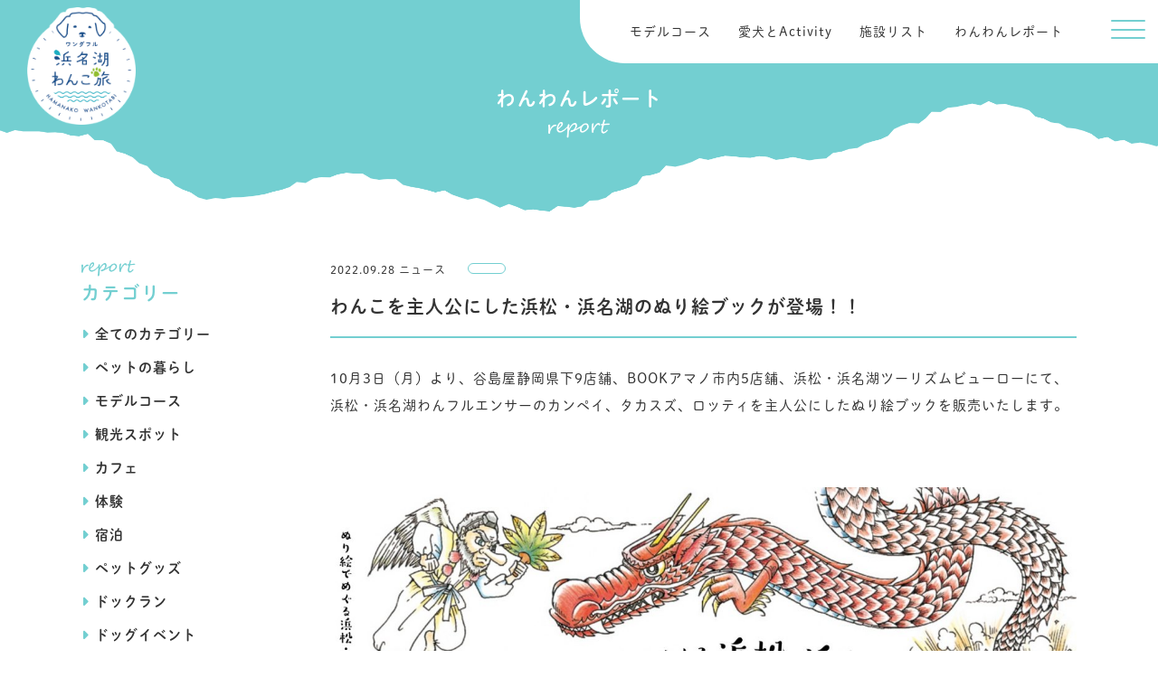

--- FILE ---
content_type: text/html; charset=UTF-8
request_url: https://hamamatsu-daisuki.net/wanko/2380/
body_size: 11422
content:
<!DOCTYPE html>
<html lang="ja">
<head>
<meta charset="UTF-8">
<meta http-equiv="Content-Style-Type" content="text/css"/>
<meta http-equiv="Content-Script-Type" content="text/javascript"/>
<meta name="viewport" content="width=device-width"/>
<meta name='robots' content='index, follow, max-image-preview:large, max-snippet:-1, max-video-preview:-1' />

	<!-- This site is optimized with the Yoast SEO plugin v19.6.1 - https://yoast.com/wordpress/plugins/seo/ -->
	<title>わんこを主人公にした浜松・浜名湖のぬり絵ブックが登場！！ | 浜松わんこ旅｜浜松・浜名湖だいすきネット</title>
	<link rel="canonical" href="https://hamamatsu-daisuki.net/wanko/2380/" />
	<meta property="og:locale" content="ja_JP" />
	<meta property="og:type" content="article" />
	<meta property="og:title" content="わんこを主人公にした浜松・浜名湖のぬり絵ブックが登場！！ | 浜松わんこ旅｜浜松・浜名湖だいすきネット" />
	<meta property="og:description" content="10月3日（月）より、谷島屋静岡県下9店舗、BOOKアマノ市内5店舗、浜松・浜名湖ツーリズムビューローにて、浜松・浜名湖わんフルエンサーのカンペイ、タカスズ、ロッティを主人公にしたぬり絵ブックを販売いたします。 &amp;nbs [&hellip;]" />
	<meta property="og:url" content="https://hamamatsu-daisuki.net/wanko/2380/" />
	<meta property="og:site_name" content="浜松わんこ旅｜浜松・浜名湖だいすきネット" />
	<meta property="article:published_time" content="2022-09-28T06:26:53+00:00" />
	<meta property="article:modified_time" content="2023-04-14T05:59:55+00:00" />
	<meta property="og:image" content="https://hamamatsu-daisuki.net/wanko/wp-content/uploads/2022/09/塗り絵ブック表紙.jpg" />
	<meta property="og:image:width" content="1200" />
	<meta property="og:image:height" content="1151" />
	<meta property="og:image:type" content="image/jpeg" />
	<meta name="author" content="編集部" />
	<meta name="twitter:card" content="summary_large_image" />
	<meta name="twitter:label1" content="執筆者" />
	<meta name="twitter:data1" content="編集部" />
	<script type="application/ld+json" class="yoast-schema-graph">{"@context":"https://schema.org","@graph":[{"@type":"WebPage","@id":"https://hamamatsu-daisuki.net/wanko/2380/","url":"https://hamamatsu-daisuki.net/wanko/2380/","name":"わんこを主人公にした浜松・浜名湖のぬり絵ブックが登場！！ | 浜松わんこ旅｜浜松・浜名湖だいすきネット","isPartOf":{"@id":"https://hamamatsu-daisuki.net/wanko/#website"},"primaryImageOfPage":{"@id":"https://hamamatsu-daisuki.net/wanko/2380/#primaryimage"},"image":{"@id":"https://hamamatsu-daisuki.net/wanko/2380/#primaryimage"},"thumbnailUrl":"https://hamamatsu-daisuki.net/wanko/wp-content/uploads/2022/09/塗り絵ブック表紙.jpg","datePublished":"2022-09-28T06:26:53+00:00","dateModified":"2023-04-14T05:59:55+00:00","author":{"@id":"https://hamamatsu-daisuki.net/wanko/#/schema/person/2966dc514bbabda3f4b8ef2da35c1f2f"},"breadcrumb":{"@id":"https://hamamatsu-daisuki.net/wanko/2380/#breadcrumb"},"inLanguage":"ja","potentialAction":[{"@type":"ReadAction","target":["https://hamamatsu-daisuki.net/wanko/2380/"]}]},{"@type":"ImageObject","inLanguage":"ja","@id":"https://hamamatsu-daisuki.net/wanko/2380/#primaryimage","url":"https://hamamatsu-daisuki.net/wanko/wp-content/uploads/2022/09/塗り絵ブック表紙.jpg","contentUrl":"https://hamamatsu-daisuki.net/wanko/wp-content/uploads/2022/09/塗り絵ブック表紙.jpg","width":1200,"height":1151},{"@type":"BreadcrumbList","@id":"https://hamamatsu-daisuki.net/wanko/2380/#breadcrumb","itemListElement":[{"@type":"ListItem","position":1,"name":"ホーム","item":"https://hamamatsu-daisuki.net/wanko/"},{"@type":"ListItem","position":2,"name":"わんこを主人公にした浜松・浜名湖のぬり絵ブックが登場！！"}]},{"@type":"WebSite","@id":"https://hamamatsu-daisuki.net/wanko/#website","url":"https://hamamatsu-daisuki.net/wanko/","name":"浜松わんこ旅｜浜松・浜名湖だいすきネット","description":"","potentialAction":[{"@type":"SearchAction","target":{"@type":"EntryPoint","urlTemplate":"https://hamamatsu-daisuki.net/wanko/?s={search_term_string}"},"query-input":"required name=search_term_string"}],"inLanguage":"ja"},{"@type":"Person","@id":"https://hamamatsu-daisuki.net/wanko/#/schema/person/2966dc514bbabda3f4b8ef2da35c1f2f","name":"編集部","image":{"@type":"ImageObject","inLanguage":"ja","@id":"https://hamamatsu-daisuki.net/wanko/#/schema/person/image/","url":"https://secure.gravatar.com/avatar/f186c840b93f0bd4fca146cbd3ff8984?s=96&d=mm&r=g","contentUrl":"https://secure.gravatar.com/avatar/f186c840b93f0bd4fca146cbd3ff8984?s=96&d=mm&r=g","caption":"編集部"},"url":"https://hamamatsu-daisuki.net/wanko/author/hdnedit/"}]}</script>
	<!-- / Yoast SEO plugin. -->


<link rel='dns-prefetch' href='//static.addtoany.com' />
<link rel='dns-prefetch' href='//s.w.org' />
<link rel="alternate" type="application/rss+xml" title="浜松わんこ旅｜浜松・浜名湖だいすきネット &raquo; わんこを主人公にした浜松・浜名湖のぬり絵ブックが登場！！ のコメントのフィード" href="https://hamamatsu-daisuki.net/wanko/2380/feed/" />
<script type="text/javascript">
window._wpemojiSettings = {"baseUrl":"https:\/\/s.w.org\/images\/core\/emoji\/14.0.0\/72x72\/","ext":".png","svgUrl":"https:\/\/s.w.org\/images\/core\/emoji\/14.0.0\/svg\/","svgExt":".svg","source":{"concatemoji":"https:\/\/hamamatsu-daisuki.net\/wanko\/wp-includes\/js\/wp-emoji-release.min.js?ver=6.0.11"}};
/*! This file is auto-generated */
!function(e,a,t){var n,r,o,i=a.createElement("canvas"),p=i.getContext&&i.getContext("2d");function s(e,t){var a=String.fromCharCode,e=(p.clearRect(0,0,i.width,i.height),p.fillText(a.apply(this,e),0,0),i.toDataURL());return p.clearRect(0,0,i.width,i.height),p.fillText(a.apply(this,t),0,0),e===i.toDataURL()}function c(e){var t=a.createElement("script");t.src=e,t.defer=t.type="text/javascript",a.getElementsByTagName("head")[0].appendChild(t)}for(o=Array("flag","emoji"),t.supports={everything:!0,everythingExceptFlag:!0},r=0;r<o.length;r++)t.supports[o[r]]=function(e){if(!p||!p.fillText)return!1;switch(p.textBaseline="top",p.font="600 32px Arial",e){case"flag":return s([127987,65039,8205,9895,65039],[127987,65039,8203,9895,65039])?!1:!s([55356,56826,55356,56819],[55356,56826,8203,55356,56819])&&!s([55356,57332,56128,56423,56128,56418,56128,56421,56128,56430,56128,56423,56128,56447],[55356,57332,8203,56128,56423,8203,56128,56418,8203,56128,56421,8203,56128,56430,8203,56128,56423,8203,56128,56447]);case"emoji":return!s([129777,127995,8205,129778,127999],[129777,127995,8203,129778,127999])}return!1}(o[r]),t.supports.everything=t.supports.everything&&t.supports[o[r]],"flag"!==o[r]&&(t.supports.everythingExceptFlag=t.supports.everythingExceptFlag&&t.supports[o[r]]);t.supports.everythingExceptFlag=t.supports.everythingExceptFlag&&!t.supports.flag,t.DOMReady=!1,t.readyCallback=function(){t.DOMReady=!0},t.supports.everything||(n=function(){t.readyCallback()},a.addEventListener?(a.addEventListener("DOMContentLoaded",n,!1),e.addEventListener("load",n,!1)):(e.attachEvent("onload",n),a.attachEvent("onreadystatechange",function(){"complete"===a.readyState&&t.readyCallback()})),(e=t.source||{}).concatemoji?c(e.concatemoji):e.wpemoji&&e.twemoji&&(c(e.twemoji),c(e.wpemoji)))}(window,document,window._wpemojiSettings);
</script>
<style type="text/css">
img.wp-smiley,
img.emoji {
	display: inline !important;
	border: none !important;
	box-shadow: none !important;
	height: 1em !important;
	width: 1em !important;
	margin: 0 0.07em !important;
	vertical-align: -0.1em !important;
	background: none !important;
	padding: 0 !important;
}
</style>
	<link rel='stylesheet' id='wp-block-library-css'  href='https://hamamatsu-daisuki.net/wanko/wp-includes/css/dist/block-library/style.min.css?ver=6.0.11' type='text/css' media='all' />
<style id='global-styles-inline-css' type='text/css'>
body{--wp--preset--color--black: #000000;--wp--preset--color--cyan-bluish-gray: #abb8c3;--wp--preset--color--white: #ffffff;--wp--preset--color--pale-pink: #f78da7;--wp--preset--color--vivid-red: #cf2e2e;--wp--preset--color--luminous-vivid-orange: #ff6900;--wp--preset--color--luminous-vivid-amber: #fcb900;--wp--preset--color--light-green-cyan: #7bdcb5;--wp--preset--color--vivid-green-cyan: #00d084;--wp--preset--color--pale-cyan-blue: #8ed1fc;--wp--preset--color--vivid-cyan-blue: #0693e3;--wp--preset--color--vivid-purple: #9b51e0;--wp--preset--gradient--vivid-cyan-blue-to-vivid-purple: linear-gradient(135deg,rgba(6,147,227,1) 0%,rgb(155,81,224) 100%);--wp--preset--gradient--light-green-cyan-to-vivid-green-cyan: linear-gradient(135deg,rgb(122,220,180) 0%,rgb(0,208,130) 100%);--wp--preset--gradient--luminous-vivid-amber-to-luminous-vivid-orange: linear-gradient(135deg,rgba(252,185,0,1) 0%,rgba(255,105,0,1) 100%);--wp--preset--gradient--luminous-vivid-orange-to-vivid-red: linear-gradient(135deg,rgba(255,105,0,1) 0%,rgb(207,46,46) 100%);--wp--preset--gradient--very-light-gray-to-cyan-bluish-gray: linear-gradient(135deg,rgb(238,238,238) 0%,rgb(169,184,195) 100%);--wp--preset--gradient--cool-to-warm-spectrum: linear-gradient(135deg,rgb(74,234,220) 0%,rgb(151,120,209) 20%,rgb(207,42,186) 40%,rgb(238,44,130) 60%,rgb(251,105,98) 80%,rgb(254,248,76) 100%);--wp--preset--gradient--blush-light-purple: linear-gradient(135deg,rgb(255,206,236) 0%,rgb(152,150,240) 100%);--wp--preset--gradient--blush-bordeaux: linear-gradient(135deg,rgb(254,205,165) 0%,rgb(254,45,45) 50%,rgb(107,0,62) 100%);--wp--preset--gradient--luminous-dusk: linear-gradient(135deg,rgb(255,203,112) 0%,rgb(199,81,192) 50%,rgb(65,88,208) 100%);--wp--preset--gradient--pale-ocean: linear-gradient(135deg,rgb(255,245,203) 0%,rgb(182,227,212) 50%,rgb(51,167,181) 100%);--wp--preset--gradient--electric-grass: linear-gradient(135deg,rgb(202,248,128) 0%,rgb(113,206,126) 100%);--wp--preset--gradient--midnight: linear-gradient(135deg,rgb(2,3,129) 0%,rgb(40,116,252) 100%);--wp--preset--duotone--dark-grayscale: url('#wp-duotone-dark-grayscale');--wp--preset--duotone--grayscale: url('#wp-duotone-grayscale');--wp--preset--duotone--purple-yellow: url('#wp-duotone-purple-yellow');--wp--preset--duotone--blue-red: url('#wp-duotone-blue-red');--wp--preset--duotone--midnight: url('#wp-duotone-midnight');--wp--preset--duotone--magenta-yellow: url('#wp-duotone-magenta-yellow');--wp--preset--duotone--purple-green: url('#wp-duotone-purple-green');--wp--preset--duotone--blue-orange: url('#wp-duotone-blue-orange');--wp--preset--font-size--small: 13px;--wp--preset--font-size--medium: 20px;--wp--preset--font-size--large: 36px;--wp--preset--font-size--x-large: 42px;}.has-black-color{color: var(--wp--preset--color--black) !important;}.has-cyan-bluish-gray-color{color: var(--wp--preset--color--cyan-bluish-gray) !important;}.has-white-color{color: var(--wp--preset--color--white) !important;}.has-pale-pink-color{color: var(--wp--preset--color--pale-pink) !important;}.has-vivid-red-color{color: var(--wp--preset--color--vivid-red) !important;}.has-luminous-vivid-orange-color{color: var(--wp--preset--color--luminous-vivid-orange) !important;}.has-luminous-vivid-amber-color{color: var(--wp--preset--color--luminous-vivid-amber) !important;}.has-light-green-cyan-color{color: var(--wp--preset--color--light-green-cyan) !important;}.has-vivid-green-cyan-color{color: var(--wp--preset--color--vivid-green-cyan) !important;}.has-pale-cyan-blue-color{color: var(--wp--preset--color--pale-cyan-blue) !important;}.has-vivid-cyan-blue-color{color: var(--wp--preset--color--vivid-cyan-blue) !important;}.has-vivid-purple-color{color: var(--wp--preset--color--vivid-purple) !important;}.has-black-background-color{background-color: var(--wp--preset--color--black) !important;}.has-cyan-bluish-gray-background-color{background-color: var(--wp--preset--color--cyan-bluish-gray) !important;}.has-white-background-color{background-color: var(--wp--preset--color--white) !important;}.has-pale-pink-background-color{background-color: var(--wp--preset--color--pale-pink) !important;}.has-vivid-red-background-color{background-color: var(--wp--preset--color--vivid-red) !important;}.has-luminous-vivid-orange-background-color{background-color: var(--wp--preset--color--luminous-vivid-orange) !important;}.has-luminous-vivid-amber-background-color{background-color: var(--wp--preset--color--luminous-vivid-amber) !important;}.has-light-green-cyan-background-color{background-color: var(--wp--preset--color--light-green-cyan) !important;}.has-vivid-green-cyan-background-color{background-color: var(--wp--preset--color--vivid-green-cyan) !important;}.has-pale-cyan-blue-background-color{background-color: var(--wp--preset--color--pale-cyan-blue) !important;}.has-vivid-cyan-blue-background-color{background-color: var(--wp--preset--color--vivid-cyan-blue) !important;}.has-vivid-purple-background-color{background-color: var(--wp--preset--color--vivid-purple) !important;}.has-black-border-color{border-color: var(--wp--preset--color--black) !important;}.has-cyan-bluish-gray-border-color{border-color: var(--wp--preset--color--cyan-bluish-gray) !important;}.has-white-border-color{border-color: var(--wp--preset--color--white) !important;}.has-pale-pink-border-color{border-color: var(--wp--preset--color--pale-pink) !important;}.has-vivid-red-border-color{border-color: var(--wp--preset--color--vivid-red) !important;}.has-luminous-vivid-orange-border-color{border-color: var(--wp--preset--color--luminous-vivid-orange) !important;}.has-luminous-vivid-amber-border-color{border-color: var(--wp--preset--color--luminous-vivid-amber) !important;}.has-light-green-cyan-border-color{border-color: var(--wp--preset--color--light-green-cyan) !important;}.has-vivid-green-cyan-border-color{border-color: var(--wp--preset--color--vivid-green-cyan) !important;}.has-pale-cyan-blue-border-color{border-color: var(--wp--preset--color--pale-cyan-blue) !important;}.has-vivid-cyan-blue-border-color{border-color: var(--wp--preset--color--vivid-cyan-blue) !important;}.has-vivid-purple-border-color{border-color: var(--wp--preset--color--vivid-purple) !important;}.has-vivid-cyan-blue-to-vivid-purple-gradient-background{background: var(--wp--preset--gradient--vivid-cyan-blue-to-vivid-purple) !important;}.has-light-green-cyan-to-vivid-green-cyan-gradient-background{background: var(--wp--preset--gradient--light-green-cyan-to-vivid-green-cyan) !important;}.has-luminous-vivid-amber-to-luminous-vivid-orange-gradient-background{background: var(--wp--preset--gradient--luminous-vivid-amber-to-luminous-vivid-orange) !important;}.has-luminous-vivid-orange-to-vivid-red-gradient-background{background: var(--wp--preset--gradient--luminous-vivid-orange-to-vivid-red) !important;}.has-very-light-gray-to-cyan-bluish-gray-gradient-background{background: var(--wp--preset--gradient--very-light-gray-to-cyan-bluish-gray) !important;}.has-cool-to-warm-spectrum-gradient-background{background: var(--wp--preset--gradient--cool-to-warm-spectrum) !important;}.has-blush-light-purple-gradient-background{background: var(--wp--preset--gradient--blush-light-purple) !important;}.has-blush-bordeaux-gradient-background{background: var(--wp--preset--gradient--blush-bordeaux) !important;}.has-luminous-dusk-gradient-background{background: var(--wp--preset--gradient--luminous-dusk) !important;}.has-pale-ocean-gradient-background{background: var(--wp--preset--gradient--pale-ocean) !important;}.has-electric-grass-gradient-background{background: var(--wp--preset--gradient--electric-grass) !important;}.has-midnight-gradient-background{background: var(--wp--preset--gradient--midnight) !important;}.has-small-font-size{font-size: var(--wp--preset--font-size--small) !important;}.has-medium-font-size{font-size: var(--wp--preset--font-size--medium) !important;}.has-large-font-size{font-size: var(--wp--preset--font-size--large) !important;}.has-x-large-font-size{font-size: var(--wp--preset--font-size--x-large) !important;}
</style>
<link rel='stylesheet' id='ez-toc-css'  href='https://hamamatsu-daisuki.net/wanko/wp-content/plugins/easy-table-of-contents/assets/css/screen.min.css?ver=2.0.80' type='text/css' media='all' />
<style id='ez-toc-inline-css' type='text/css'>
div#ez-toc-container .ez-toc-title {font-size: 100%;}div#ez-toc-container .ez-toc-title {font-weight: 500;}div#ez-toc-container ul li , div#ez-toc-container ul li a {font-size: 100%;}div#ez-toc-container ul li , div#ez-toc-container ul li a {font-weight: 500;}div#ez-toc-container nav ul ul li {font-size: 100%;}.ez-toc-box-title {font-weight: bold; margin-bottom: 10px; text-align: center; text-transform: uppercase; letter-spacing: 1px; color: #666; padding-bottom: 5px;position:absolute;top:-4%;left:5%;background-color: inherit;transition: top 0.3s ease;}.ez-toc-box-title.toc-closed {top:-25%;}
.ez-toc-container-direction {direction: ltr;}.ez-toc-counter ul {direction: ltr;counter-reset: item ;}.ez-toc-counter nav ul li a::before {content: counter(item, disc) '  ';margin-right: .2em; counter-increment: item;flex-grow: 0;flex-shrink: 0;float: left; }.ez-toc-widget-direction {direction: ltr;}.ez-toc-widget-container ul {direction: ltr;counter-reset: item ;}.ez-toc-widget-container nav ul li a::before {content: counter(item, disc) '  ';margin-right: .2em; counter-increment: item;flex-grow: 0;flex-shrink: 0;float: left; }
</style>
<link rel='stylesheet' id='wp-pagenavi-css'  href='https://hamamatsu-daisuki.net/wanko/wp-content/plugins/wp-pagenavi/pagenavi-css.css?ver=2.70' type='text/css' media='all' />
<link rel='stylesheet' id='addtoany-css'  href='https://hamamatsu-daisuki.net/wanko/wp-content/plugins/add-to-any/addtoany.min.css?ver=1.16' type='text/css' media='all' />
<script type='text/javascript' id='addtoany-core-js-before'>
window.a2a_config=window.a2a_config||{};a2a_config.callbacks=[];a2a_config.overlays=[];a2a_config.templates={};a2a_localize = {
	Share: "共有",
	Save: "ブックマーク",
	Subscribe: "購読",
	Email: "メール",
	Bookmark: "ブックマーク",
	ShowAll: "すべて表示する",
	ShowLess: "小さく表示する",
	FindServices: "サービスを探す",
	FindAnyServiceToAddTo: "追加するサービスを今すぐ探す",
	PoweredBy: "Powered by",
	ShareViaEmail: "メールでシェアする",
	SubscribeViaEmail: "メールで購読する",
	BookmarkInYourBrowser: "ブラウザにブックマーク",
	BookmarkInstructions: "このページをブックマークするには、 Ctrl+D または \u2318+D を押下。",
	AddToYourFavorites: "お気に入りに追加",
	SendFromWebOrProgram: "任意のメールアドレスまたはメールプログラムから送信",
	EmailProgram: "メールプログラム",
	More: "詳細&#8230;",
	ThanksForSharing: "共有ありがとうございます !",
	ThanksForFollowing: "フォローありがとうございます !"
};
</script>
<script type='text/javascript' defer src='https://static.addtoany.com/menu/page.js' id='addtoany-core-js'></script>
<script type='text/javascript' src='https://hamamatsu-daisuki.net/wanko/wp-includes/js/jquery/jquery.min.js?ver=3.6.0' id='jquery-core-js'></script>
<script type='text/javascript' src='https://hamamatsu-daisuki.net/wanko/wp-includes/js/jquery/jquery-migrate.min.js?ver=3.3.2' id='jquery-migrate-js'></script>
<script type='text/javascript' defer src='https://hamamatsu-daisuki.net/wanko/wp-content/plugins/add-to-any/addtoany.min.js?ver=1.1' id='addtoany-jquery-js'></script>
<link rel="https://api.w.org/" href="https://hamamatsu-daisuki.net/wanko/wp-json/" /><link rel="alternate" type="application/json" href="https://hamamatsu-daisuki.net/wanko/wp-json/wp/v2/posts/2380" /><link rel="EditURI" type="application/rsd+xml" title="RSD" href="https://hamamatsu-daisuki.net/wanko/xmlrpc.php?rsd" />
<link rel="wlwmanifest" type="application/wlwmanifest+xml" href="https://hamamatsu-daisuki.net/wanko/wp-includes/wlwmanifest.xml" /> 
<meta name="generator" content="WordPress 6.0.11" />
<link rel='shortlink' href='https://hamamatsu-daisuki.net/wanko/?p=2380' />
<link rel="alternate" type="application/json+oembed" href="https://hamamatsu-daisuki.net/wanko/wp-json/oembed/1.0/embed?url=https%3A%2F%2Fhamamatsu-daisuki.net%2Fwanko%2F2380%2F" />
<link rel="alternate" type="text/xml+oembed" href="https://hamamatsu-daisuki.net/wanko/wp-json/oembed/1.0/embed?url=https%3A%2F%2Fhamamatsu-daisuki.net%2Fwanko%2F2380%2F&#038;format=xml" />
<!-- Google Tag Manager -->
<script>(function(w,d,s,l,i){w[l]=w[l]||[];w[l].push({'gtm.start':
new Date().getTime(),event:'gtm.js'});var f=d.getElementsByTagName(s)[0],
j=d.createElement(s),dl=l!='dataLayer'?'&l='+l:'';j.async=true;j.src=
'https://www.googletagmanager.com/gtm.js?id='+i+dl;f.parentNode.insertBefore(j,f);
})(window,document,'script','dataLayer','GTM-M354SKBF');</script>
<!-- End Google Tag Manager -->		<style type="text/css" id="wp-custom-css">
			 .ez-toc-title-container {
text-align: center !important;
 margin-bottom: 10px !important;
}

.ez-toc-list li {
margin-bottom: 8px !important;
}
		</style>
		<meta property="og:image" content="http://climberworks.com/favicon.png"/>
<link rel ="stylesheet" href="https://cdnjs.cloudflare.com/ajax/libs/font-awesome/6.2.0/css/all.min.css">
<link rel="stylesheet" type="text/css" href="/wanko/css/style.css"/>
<link rel="stylesheet" type="text/css" href="/wanko/css/style_header.css"/>
<link rel="stylesheet" type="text/css" href="/wanko/css/style_footer.css"/>
<link rel="stylesheet" type="text/css" href="/wanko/css/style_btn.css"/>
<link rel="stylesheet" type="text/css" href="/wanko/css/style_report.css"/>
<link rel="shortcut icon" href="favicon.ico">
<link rel="apple-touch-icon" href="apple-touch-icon.png">
<link rel="icon" type="image/png" href="android-chrome-256x256.png">

<!--scroll-->
<link rel="stylesheet" href="/wanko/css/scroll-hint.css">
<link rel="stylesheet" href="https://unpkg.com/scroll-hint@latest/css/scroll-hint.css">
<script src="https://unpkg.com/scroll-hint@latest/js/scroll-hint.min.js"></script>
</head>
<body>
<!--▼header▼-->
<!-- Google Tag Manager (noscript) -->
<noscript><iframe src="https://www.googletagmanager.com/ns.html?id=GTM-M354SKBF"
height="0" width="0" style="display:none;visibility:hidden"></iframe></noscript>
<!-- End Google Tag Manager (noscript) -->
<header id="top-head">
  <div class="logo"><a href="/wanko/"><img src="/wanko/img/logo.png"/></a></div>
  
  <!--pc-->
  <div class="h_nav">
    <ul class="h_nav_list">
      <li><a href="/wanko/course/">モデルコース</a></li>
      <li><a href="/wanko/activity/">愛犬とActivity</a></li>
      <li><a href="/wanko/facility/">施設リスト</a></li>
      <li><a href="/wanko/topics/">わんわんレポート</a></li>
    </ul>
  </div>
  
  <!--nav-->
  <div class="openbtn"><span></span><span></span><span></span></div>
  <nav id="g-nav">
    <div id="g-nav-list">
       <div class="g-nav-list_wrap">
    <div class="g-nav-list_img">
      <div class="g-nav_logo"><a href="/wanko/"><img src="/wanko/img/logo.png" alt="浜名湖わんこ旅"/></a></div>
      <ul>
        <li><a href="/wanko/">トップページ</a></li>
        <li class="pc"><a href="/wanko/course/">モデルコース</a></li>
        <li><a href="/wanko/activity/">愛犬とアクティビティ</a></li>
        <li><a href="/wanko/facility/">施設リスト</a></li>
        <li><a href="/wanko/topics/">わんわんレポート</a></li>
      </ul>
      <div class="g-nav-list_img_ap"><img src="/wanko/img/gnav_bg.png" alt="" class="pc"/><img src="/wanko/img/gnav_bgsp.png" alt="" class="sp"/></div>
    </div>
    <div class="g-nav-list_txt">
      <p class="g-nav_course_ttl">モデルコース</p>
      <ul class="gnav_course_list">
        <li>
          <div class="gnav_course_list_img"><img src="/wanko/img/gnav_course01.png" ></div>
          <div class="gnav_course_list_txt">
            <div><span>春夏２ＤＡＹＳ</span><br>
              浜名湖の真ん中に!?<br>
              愛犬とインスタ映えプラン</div>
            <img src="/wanko/img/gnav_course01.png" >
            <p>潮の満ち引きがある浜名湖だからこそできる体験コース。一面に広がる湖に可愛い愛犬が映えること間違いなし！</p>
            <a href="/wanko/course01/" class="btn bgleft"><span>コース詳細はこちら<i class="fa-solid fa-caret-right"></i></span></a> </div>
        </li>
        <li>
          <div class="gnav_course_list_img"><img src="/wanko/img/gnav_course02.png" ></div>
          <div class="gnav_course_list_txt">
            <div><span>春秋２ＤＡＹＳ</span><br>
              浜名湖を体感！<br>
              絶景アクティビティプラン</div>
            <img src="/wanko/img/gnav_course02.png" >
            <p>わんこと楽しめる浜名湖アクティビティを詰め込んだコース！三ヶ日のグルメも堪能できます。</p>
            <a href="/wanko/course02/" class="btn bgleft"><span>コース詳細はこちら<i class="fa-solid fa-caret-right"></i></span></a> </div>
        </li>
      </ul>
     <div class="gnav_course_btn">
      <a href="/wanko/course/" class="btn bgleft"><span>コース一覧はこちら<i class="fa-solid fa-caret-right"></i></span></a></div>  </div>
  </div>
    </div>
  </nav>
</header>
<!--▲header▲--> 
<main> 
  <!--pagetitle-->
  <section class="pagetitle">
    <div>わんわんレポート<img src="/wanko/img/page/report_mv_ttl02.png"></div>
    <img src="/wanko/img/page/pagetitle_bg.png" class="pc"> <img src="/wanko/img/page/pagetitle_bgsp.png" class="sp"> </section>
  
  <!--contents-->
  <section class="contents_wrap">
    <div class="contents">
      <div class="report_ttl">
        <div>
          2022.09.28                    ニュース<br class="sp">
          <span></span></div>
        <p>
          わんこを主人公にした浜松・浜名湖のぬり絵ブックが登場！！        </p>
      </div>
      <div class="report_txt">
        <p>10月3日（月）より、谷島屋静岡県下9店舗、BOOKアマノ市内5店舗、浜松・浜名湖ツーリズムビューローにて、浜松・浜名湖わんフルエンサーのカンペイ、タカスズ、ロッティを主人公にしたぬり絵ブックを販売いたします。</p>
<p>&nbsp;</p>
<p>&nbsp;</p>
<p><a href="https://hamamatsu-daisuki.net/wanko/wp-content/uploads/2022/09/塗り絵ブック表紙.jpg"><img loading="lazy" class="alignnone size-full wp-image-2381" src="https://hamamatsu-daisuki.net/wanko/wp-content/uploads/2022/09/塗り絵ブック表紙.jpg" alt="" width="1200" height="1151" srcset="https://hamamatsu-daisuki.net/wanko/wp-content/uploads/2022/09/塗り絵ブック表紙.jpg 1200w, https://hamamatsu-daisuki.net/wanko/wp-content/uploads/2022/09/塗り絵ブック表紙-300x288.jpg 300w, https://hamamatsu-daisuki.net/wanko/wp-content/uploads/2022/09/塗り絵ブック表紙-960x921.jpg 960w, https://hamamatsu-daisuki.net/wanko/wp-content/uploads/2022/09/塗り絵ブック表紙-768x737.jpg 768w" sizes="(max-width: 1200px) 100vw, 1200px" /></a></p>
<h6><span class="format02" style="font-size: 100%;"><em>ぬり絵ブックの表紙</em></span></h6>
<p>&nbsp;</p>
<p>&nbsp;</p>
<p>3匹のわんこたちが浜松・浜名湖を旅をしながらめぐる内容となっており、浜松・浜名湖を良さをぬり絵を通じて知ってもらいたい、そんな思いで制作しました。</p>
<p>&nbsp;</p>
<p>&nbsp;</p>
<p>浜松市、湖西市はとても広いので、今回はエリアを8つに分け、それぞれの特徴やスゴイものをぬり絵にしました。スゴイものは、これまでに制作した「浜松・浜名湖すごいもの50撰ポスター」「<a href="https://hamamatsu-daisuki.net/pickup/2020/05/post-35.html">海の湖教科書</a>」をから引用しております。</p>
<p>&nbsp;</p>
<p>&nbsp;</p>
<p><a href="https://hamamatsu-daisuki.net/wanko/wp-content/uploads/2022/09/塗り絵ブック舘山寺エリア.jpg"><img loading="lazy" class="alignnone size-full wp-image-2387" src="https://hamamatsu-daisuki.net/wanko/wp-content/uploads/2022/09/塗り絵ブック舘山寺エリア.jpg" alt="" width="1200" height="600" srcset="https://hamamatsu-daisuki.net/wanko/wp-content/uploads/2022/09/塗り絵ブック舘山寺エリア.jpg 1200w, https://hamamatsu-daisuki.net/wanko/wp-content/uploads/2022/09/塗り絵ブック舘山寺エリア-300x150.jpg 300w, https://hamamatsu-daisuki.net/wanko/wp-content/uploads/2022/09/塗り絵ブック舘山寺エリア-960x480.jpg 960w, https://hamamatsu-daisuki.net/wanko/wp-content/uploads/2022/09/塗り絵ブック舘山寺エリア-768x384.jpg 768w" sizes="(max-width: 1200px) 100vw, 1200px" /></a></p>
<div class="format01">
<h6><span class="format02" style="font-size: 100%;"><em>ぬり絵ブックの1部</em></span></h6>
</div>
<p>&nbsp;</p>
<p>ぬり絵は脳の活性化やリラックス効果があるとも言われています。</p>
<p>お子様だけではなく、疲れた時の息抜きとしても良いツールかもしれません。</p>
<p>&nbsp;</p>
<p>&nbsp;</p>
<p>また同じ絵でも色使いが違うので、塗る人によっても変わってきます。</p>
<p>購入された方はぜひSNSで写真を撮って、ハッシュタグ「浜名湖わんこ旅」をつけてアップしてください。</p>
<p>&nbsp;</p>
<p>&nbsp;</p>
<p><strong>【販売価格】</strong>　1,200円（税込）</p>
<p><strong>【販売日】　　</strong>令和4年10月3日より下記に販売場所にて販売開始。</p>
<p>先行して10月1日、2日に浜松市天竜区春野町で開催されるドッグイベント</p>
<p>「<a href="https://the-　circle-of-ethical-living.com/the-nudge/">THE NUDGE</a>」にて販売をします。</p>
<p><strong>【販売場所】　</strong><a href="https://www.yajimaya.co.jp/">谷島屋静岡県下9店舗</a>、<a href="https://www.amano-t.com/book/shop/index.html">BOOKアマノ市内5店舗</a>、<a href="https://mice-hamamatsu.jp/">(公財)浜松・浜名湖ﾂｰﾘｽﾞﾑﾋﾞｭｰﾛｰ</a></p>
<p>※谷島屋販売店舗（浜松本店、イオンモール浜松志都呂店、連尺店、サンストリート浜北店、</p>
<p>三方原店、本沢合店、ららぽーと磐田店、磐田店、アピタ磐田店）</p>
<p>※BOOKアマノ（布橋店、三方原店、有玉店、入野店、高丘店）</p>
<p><strong>【問合せ】</strong>　　053-458-0011（平日9：00～18：00）</p>
<p>（公財）浜松・浜名湖ツーリズムビューロー</p>
<p>&nbsp;</p>
<p><strong>【関連サイト】</strong> <a href="https://hamamatsu-daisuki.net/wanko/?p=2380&amp;preview=true">浜名湖わんこ旅</a></p>
<div class="addtoany_share_save_container addtoany_content addtoany_content_bottom"><div class="a2a_kit a2a_kit_size_32 addtoany_list" data-a2a-url="https://hamamatsu-daisuki.net/wanko/2380/" data-a2a-title="わんこを主人公にした浜松・浜名湖のぬり絵ブックが登場！！"><a class="a2a_button_facebook" href="https://www.addtoany.com/add_to/facebook?linkurl=https%3A%2F%2Fhamamatsu-daisuki.net%2Fwanko%2F2380%2F&amp;linkname=%E3%82%8F%E3%82%93%E3%81%93%E3%82%92%E4%B8%BB%E4%BA%BA%E5%85%AC%E3%81%AB%E3%81%97%E3%81%9F%E6%B5%9C%E6%9D%BE%E3%83%BB%E6%B5%9C%E5%90%8D%E6%B9%96%E3%81%AE%E3%81%AC%E3%82%8A%E7%B5%B5%E3%83%96%E3%83%83%E3%82%AF%E3%81%8C%E7%99%BB%E5%A0%B4%EF%BC%81%EF%BC%81" title="Facebook" rel="nofollow noopener" target="_blank"></a><a class="a2a_button_twitter" href="https://www.addtoany.com/add_to/twitter?linkurl=https%3A%2F%2Fhamamatsu-daisuki.net%2Fwanko%2F2380%2F&amp;linkname=%E3%82%8F%E3%82%93%E3%81%93%E3%82%92%E4%B8%BB%E4%BA%BA%E5%85%AC%E3%81%AB%E3%81%97%E3%81%9F%E6%B5%9C%E6%9D%BE%E3%83%BB%E6%B5%9C%E5%90%8D%E6%B9%96%E3%81%AE%E3%81%AC%E3%82%8A%E7%B5%B5%E3%83%96%E3%83%83%E3%82%AF%E3%81%8C%E7%99%BB%E5%A0%B4%EF%BC%81%EF%BC%81" title="Twitter" rel="nofollow noopener" target="_blank"></a><a class="a2a_button_line" href="https://www.addtoany.com/add_to/line?linkurl=https%3A%2F%2Fhamamatsu-daisuki.net%2Fwanko%2F2380%2F&amp;linkname=%E3%82%8F%E3%82%93%E3%81%93%E3%82%92%E4%B8%BB%E4%BA%BA%E5%85%AC%E3%81%AB%E3%81%97%E3%81%9F%E6%B5%9C%E6%9D%BE%E3%83%BB%E6%B5%9C%E5%90%8D%E6%B9%96%E3%81%AE%E3%81%AC%E3%82%8A%E7%B5%B5%E3%83%96%E3%83%83%E3%82%AF%E3%81%8C%E7%99%BB%E5%A0%B4%EF%BC%81%EF%BC%81" title="Line" rel="nofollow noopener" target="_blank"></a><a class="a2a_button_facebook_messenger" href="https://www.addtoany.com/add_to/facebook_messenger?linkurl=https%3A%2F%2Fhamamatsu-daisuki.net%2Fwanko%2F2380%2F&amp;linkname=%E3%82%8F%E3%82%93%E3%81%93%E3%82%92%E4%B8%BB%E4%BA%BA%E5%85%AC%E3%81%AB%E3%81%97%E3%81%9F%E6%B5%9C%E6%9D%BE%E3%83%BB%E6%B5%9C%E5%90%8D%E6%B9%96%E3%81%AE%E3%81%AC%E3%82%8A%E7%B5%B5%E3%83%96%E3%83%83%E3%82%AF%E3%81%8C%E7%99%BB%E5%A0%B4%EF%BC%81%EF%BC%81" title="Messenger" rel="nofollow noopener" target="_blank"></a></div></div>      </div>
      <ul class="pagination">
      <li><a href="https://hamamatsu-daisuki.net/wanko/2361/">前の記事</a></li><li><a href="https://hamamatsu-daisuki.net/wanko/topics/" >記事一覧</a></li><li><a href="https://hamamatsu-daisuki.net/wanko/2501/">次の記事</a></li>      
      
      </ul>
    </div>
    <div class="sidenav">
      <p><img src="/wanko/img/page/report.png">カテゴリー</p>
      <ul class="sidenav_list">
        <li><a href="/wanko/topics/">全てのカテゴリー</a></li>
        <!--▼WPCODE▼-->
                <li><a href="https://hamamatsu-daisuki.net/wanko/topics/%e3%83%9a%e3%83%83%e3%83%88%e3%81%ae%e6%9a%ae%e3%82%89%e3%81%97/" title="ペットの暮らし" >ペットの暮らし</a></li><li><a href="https://hamamatsu-daisuki.net/wanko/topics/%e3%83%a2%e3%83%87%e3%83%ab%e3%82%b3%e3%83%bc%e3%82%b9/" title="モデルコース" >モデルコース</a></li><li><a href="https://hamamatsu-daisuki.net/wanko/topics/%e8%a6%b3%e5%85%89%e3%82%b9%e3%83%9d%e3%83%83%e3%83%88/" title="観光スポット" >観光スポット</a></li><li><a href="https://hamamatsu-daisuki.net/wanko/topics/%e3%82%ab%e3%83%95%e3%82%a7/" title="カフェ" >カフェ</a></li><li><a href="https://hamamatsu-daisuki.net/wanko/topics/%e4%bd%93%e9%a8%93/" title="体験" >体験</a></li><li><a href="https://hamamatsu-daisuki.net/wanko/topics/%e5%ae%bf%e6%b3%8a/" title="宿泊" >宿泊</a></li><li><a href="https://hamamatsu-daisuki.net/wanko/topics/%e3%83%9a%e3%83%83%e3%83%88%e3%82%b0%e3%83%83%e3%82%ba/" title="ペットグッズ" >ペットグッズ</a></li><li><a href="https://hamamatsu-daisuki.net/wanko/topics/%e3%83%89%e3%83%83%e3%82%af%e3%83%a9%e3%83%b3/" title="ドックラン" >ドックラン</a></li><li><a href="https://hamamatsu-daisuki.net/wanko/topics/%e3%82%a4%e3%83%99%e3%83%b3%e3%83%88/" title="ドッグイベント" >ドッグイベント</a></li><li><a href="https://hamamatsu-daisuki.net/wanko/topics/%e3%83%8b%e3%83%a5%e3%83%bc%e3%82%b9/" title="ニュース" >ニュース</a></li>      </ul>
    </div>
  </section>
</main>
<!--▼footer▼--> 
<footer class="f-bg">
  <div class="f_logo"> <img src="/wanko/img/logo.png"/></div>
  <p class="f_nav"><a href="/wanko/course/">モデルコース</a><a href="/wanko/activity/">愛犬とアクティビティ</a><a href="/wanko/facility/">施設リスト</a><a href="/wanko/topics/">わんわんレポート</a></p>
  <p class="f_txt">公益財団法人 浜松・浜名湖ツーリズムビューロー<br>
    
    〒430-0928　静岡県浜松市中央区板屋町596番地<br class="sp"> EAST ITAYA25 1階<br>
    電話 / 053-458-0011 FAX / 053-458-0013</p>
  <div class="cr">© Hamamatsu and Lake Hamana Tourism Bureau. All Rights Reserved.</div>
  <p id="page-top" class="pc"><a href="#">Page<br>
    Top</a></p>
</footer>

<!--scroll--> 
<script src="/wanko/js/scroll-hint.js"></script> 
<script src="https://code.jquery.com/jquery-3.4.1.min.js" integrity="sha256-CSXorXvZcTkaix6Yvo6HppcZGetbYMGWSFlBw8HfCJo=" crossorigin="anonymous"></script> 
<script src="https://cdn.jsdelivr.net/npm/slick-carousel@1.8.1/slick/slick.min.js"></script> 
<script src="/wanko/js/scroll-hint.js"></script> 
<script src="/wanko/js/main.js" type="text/javascript"></script>
<!--▲footer▲-->
<script type='text/javascript' id='ez-toc-scroll-scriptjs-js-extra'>
/* <![CDATA[ */
var eztoc_smooth_local = {"scroll_offset":"50","add_request_uri":"","add_self_reference_link":""};
/* ]]> */
</script>
<script type='text/javascript' src='https://hamamatsu-daisuki.net/wanko/wp-content/plugins/easy-table-of-contents/assets/js/smooth_scroll.min.js?ver=2.0.80' id='ez-toc-scroll-scriptjs-js'></script>
<script type='text/javascript' src='https://hamamatsu-daisuki.net/wanko/wp-content/plugins/easy-table-of-contents/vendor/js-cookie/js.cookie.min.js?ver=2.2.1' id='ez-toc-js-cookie-js'></script>
<script type='text/javascript' src='https://hamamatsu-daisuki.net/wanko/wp-content/plugins/easy-table-of-contents/vendor/sticky-kit/jquery.sticky-kit.min.js?ver=1.9.2' id='ez-toc-jquery-sticky-kit-js'></script>
<script type='text/javascript' id='ez-toc-js-js-extra'>
/* <![CDATA[ */
var ezTOC = {"smooth_scroll":"1","scroll_offset":"50","fallbackIcon":"<span class=\"\"><span class=\"eztoc-hide\" style=\"display:none;\">Toggle<\/span><span class=\"ez-toc-icon-toggle-span\"><svg style=\"fill: #999;color:#999\" xmlns=\"http:\/\/www.w3.org\/2000\/svg\" class=\"list-377408\" width=\"20px\" height=\"20px\" viewBox=\"0 0 24 24\" fill=\"none\"><path d=\"M6 6H4v2h2V6zm14 0H8v2h12V6zM4 11h2v2H4v-2zm16 0H8v2h12v-2zM4 16h2v2H4v-2zm16 0H8v2h12v-2z\" fill=\"currentColor\"><\/path><\/svg><svg style=\"fill: #999;color:#999\" class=\"arrow-unsorted-368013\" xmlns=\"http:\/\/www.w3.org\/2000\/svg\" width=\"10px\" height=\"10px\" viewBox=\"0 0 24 24\" version=\"1.2\" baseProfile=\"tiny\"><path d=\"M18.2 9.3l-6.2-6.3-6.2 6.3c-.2.2-.3.4-.3.7s.1.5.3.7c.2.2.4.3.7.3h11c.3 0 .5-.1.7-.3.2-.2.3-.5.3-.7s-.1-.5-.3-.7zM5.8 14.7l6.2 6.3 6.2-6.3c.2-.2.3-.5.3-.7s-.1-.5-.3-.7c-.2-.2-.4-.3-.7-.3h-11c-.3 0-.5.1-.7.3-.2.2-.3.5-.3.7s.1.5.3.7z\"\/><\/svg><\/span><\/span>","chamomile_theme_is_on":""};
/* ]]> */
</script>
<script type='text/javascript' src='https://hamamatsu-daisuki.net/wanko/wp-content/plugins/easy-table-of-contents/assets/js/front.min.js?ver=2.0.80-1768427800' id='ez-toc-js-js'></script>
</body>
</html>


--- FILE ---
content_type: text/css
request_url: https://hamamatsu-daisuki.net/wanko/css/style.css
body_size: 4143
content:
/* パソコンで見たときは"pc"のclassがついた画像が表示される */
.pc {
  display: block !important;
}
.sp {
  display: none !important;
}
/* スマートフォンで見たときは"sp"のclassがついた画像が表示される */
@media only screen and (max-width: 768px) {
  .pc {
    display: none !important;
  }
  .sp {
    display: block !important;
  }
}
/* --------------------------------------------- */
/* ▼モバイルファースト (全環境に共通のデザイン) */
/* --------------------------------------------- */
* {
  margin: 0;
  padding: 0;
}
html {
  color: #333;
  font-family: "dnp-shuei-mgothic-std", sans-serif;
  font-weight: 400;
  font-style: normal;
  font-size: 62.5%; /* 16px x 0.625 = 10px(=1rem) */
}
body, div, dl, dt, dd, ul, ol, li, h1, h2, h3, h4, h5, h6, pre, code, form, fieldset, legend, input, textarea, p, blockquote, th, td {}
body {
  font-size: 1.4rem; /* 14px */
  line-height: 1.6;
  letter-spacing: 1px;
  -webkit-text-size-adjust: 100%;
  -moz-text-size-adjust: 100%;
  -ms-text-size-adjust: 100%;
  -o-text-size-adjust: 100%;
  text-size-adjust: 100%;
  position: relative;
  text-align: center;
  width: 100%;
  margin-left: auto;
  margin-right: auto;
  box-sizing: border-box;
}
div {
  position: relative;
}
fieldset, img {
  border: 0
}
ol, ul {
  list-style: none;
}
/*link*/
a {
  color: #333;
  text-decoration: none;
}
a:link {
  color: #333;
  text-decoration: none;
}
a:visited {
  color: #333;
  text-decoration: none;
}
a:hover {
  color: #73CFD1;
  text-decoration: none;
}
a:hover img {
  opacity: 0.8;
  filter: alpha(opacity=80);
  -moz-opacity: 0.8;
  padding-top: 0px;
  transition: .3s;
}
img {
  border-style: none;
  z-index: 0;
  vertical-align: bottom;
  line-height: 1.0em;
  width: 100%;
  height: auto;
}
.w1000 {
  padding: 3em 0;
  width: 90%;
  margin: auto;
}
.w1100 {
  padding: 3em 0;
  width: 90%;
  margin: auto;
}
/* top */
.mv {
  position: relative;
  background: #F8F5EA;
  padding: 0 0 0px;
}
.mv_ttl {
  margin: 0em auto 0;
  width: 50%;
  max-width: 345px;
}
/*スクロールダウン全体の場所*/
.scrolldown {
  /*描画位置※位置は適宜調整してください*/
  position: absolute;
  bottom: 0px;
  left: 50%;
}
/*Scrollテキストの描写*/
.scrolldown span {
  /*描画位置*/
  position: absolute;
  left: 50%;
  top: -70px;
  -ms-transform: translate(-50%, 0%);
  -webkit-transform: translate(-50%, 0%);
  transform: translate(-50%, 0%);
  /*テキストの形状*/
  color: #73CFD1;
  font-size: 0.7rem;
  letter-spacing: 0.05em;
}
/* 丸の描写 */
.scrolldown:before {
  content: "";
  /*描画位置*/
  position: absolute;
  bottom: 0;
  left: -4px;
  /*丸の形状*/
  width: 10px;
  height: 10px;
  border-radius: 50%;
  background: #73CFD1;
  /*丸の動き1.6秒かけて透過し、永遠にループ*/
  animation:
    circlemove 1.6s ease-in-out infinite, cirlemovehide 1.6s ease-out infinite;
}
/*下からの距離が変化して丸の全体が上から下に動く*/
@keyframes circlemove {
  0% {
    bottom: 45px;
  }
  100% {
    bottom: -5px;
  }
}
/*上から下にかけて丸が透過→不透明→透過する*/
@keyframes cirlemovehide {
  0% {
    opacity: 0
  }
  50% {
    opacity: 1;
  }
  80% {
    opacity: 0.9;
  }
  100% {
    opacity: 0;
  }
}
/* 線の描写 */
.scrolldown:after {
  content: "";
  /*描画位置*/
  position: absolute;
  bottom: 0;
  left: 0;
  /*線の形状*/
  width: 2px;
  height: 50px;
  background: #73CFD1;
}
.top_about_bg {
  padding: 5em 0 0;
  background: #F8F5EA;
  background-image: url("/wanko/img/top/about_bgsp.jpg");
  background-position: bottom 0 left 0;
  background-repeat: no-repeat;
  background-size: 100%;
}
.top_about {}
.top_about_txt {
  position: relative;
  line-height: 2;
  width: 90%;
  margin: 0 auto;
}
.top_about_txt p {
  padding: 1em 0 3.5em;
}
.top_about_txt_ap01 {
  position: absolute;
  top: -3em;
  left: 0;
  width: 75%;
}
.top_about_txt_ap02 {
  position: absolute;
  bottom: 0;
  left: 0;
  width: 100%;
}
.top_about_img {}
.top_about_bg_ap {
  display: none;
}
.top_course_bg {
  padding: 4em 0 4em;
  position: relative;
  background: #F8F7ED;
  background-image: url("/wanko/img/top/bg01.jpg"), url("/wanko/img/top/bg02.jpg");
  background-repeat: no-repeat, no-repeat;
  background-size: 100%, 100%;
  background-position: top 0 left 0, bottom 0 left 0;
}
.top_ttl {}
.top_ttl img {
  width: 40%;
  margin: 0 auto 0.5em;
}
.top_ttl p {
  color: #73CFD1;
  font-weight: bold;
  font-size: 1.7rem;
  letter-spacing: 2px;
}
.top_ttl div img {
  width: auto !important;
  height: 25px !important;
  margin: auto !important;
}
.top_ttl i {
  font-size: 2.0rem;
  line-height: 1;
}
.top_course {
  margin: 1em auto 3em;
}
.top_course_img {
  width: 95%;
  margin: 0 auto 0 0;
}
.top_course_txt {
  line-height: 2;
  width: 90%;
  margin: 0 auto;
  letter-spacing: 0;
}
.top_course_txt p {
  padding: 1em 0;
}
.top_course_ap {
  display: none;
}
.top_pickup {
  width: 85%;
  margin: auto;
}
.top_pickup li {
  margin: 1em auto 2em;
  padding: 1em;
  box-sizing: border-box;
  border: 1px solid #73CFD1;
  border-radius: 10px;
  background: #fff;
  background-image: url("/wanko/img/top/bg_circle.png"), url("/wanko/img/top/bg_circle.png"), url("/wanko/img/top/bg_circle.png"), url("/wanko/img/top/bg_circle.png");
  background-repeat: no-repeat, no-repeat, no-repeat, no-repeat;
  background-size: 5px, 5px, 5px, 5px;
  background-position: top 10px left 10px, top 10px right 10px, bottom 10px left 10px, bottom 10px right 10px;
}
.top_pickup li div {
  color: #73CFD1;
  font-weight: bold;
  font-size: 1.7rem;
  margin: 0 auto 0.5em;
}
.top_pickup li div span {
  display: inline-block;
  border-bottom: 1px solid #73CFD1;
  font-size: 1.1rem;
  margin: 0 auto 0.5em;
}
.top_pickup li p {
  font-size: 1.3rem;
  margin: 1em auto;
}
.top_activity_bg {
  padding: 1em 0 4em;
}
.top_activity {
  width: 85%;
  margin: auto;
}
.top_activity li {
  margin: 1em auto 2em;
  padding: 1.5em 1em;
  box-sizing: border-box;
  background: #fff;
  border: 1px solid #73CFD1;
  border-radius: 10px;
  background-image: url("/wanko/img/top/bg_circle.png"), url("/wanko/img/top/bg_circle.png"), url("/wanko/img/top/bg_circle.png"), url("/wanko/img/top/bg_circle.png");
  background-repeat: no-repeat, no-repeat, no-repeat, no-repeat;
  background-size: 5px, 5px, 5px, 5px;
  background-position: top 10px left 10px, top 10px right 10px, bottom 10px left 10px, bottom 10px right 10px;
}
.top_activity li p {
  font-size: 1.3rem;
  margin: 1em auto;
  text-align: left;
}
.top_activity li p span {
  color: #73CFD1;
  font-weight: bold;
  font-size: 1.7rem;
  margin: 0 auto 0.5em;
  display: block;
  text-align: center;
}
.top_activity li div {
  color: #808080;
  font-size: 1.2rem;
  margin: 0 auto 1em;
}
.top_activity_sub {
  background: #F8F5EA;
  width: calc(85% - 4em);
  padding: 2em;
  border-radius: 10px;
  margin: 3em auto 4em;
  box-shadow: 5px 5px 0px 0px rgba(115, 207, 209, 1);
}
.top_activity_sub_txt {
  text-align: left;
  margin: 0 auto 1em;
}
.top_activity_sub_txt img {
  width: 40%;
  margin: 0 auto 0 0;
}
.top_activity_sub_txt p {
  margin: 0 auto 1em;
}
.top_activity_sub_txt p span {
  display: block;
  color: #73CFD1;
  font-weight: bold;
  font-size: 1.6rem;
  margin: 0 auto 0.5em;
}
.top_activity_sub_img {}
.top_facility {
  width: 90%;
  display: flex;
  flex-wrap: wrap;
  list-style: none;
  margin: 0em auto 2em;
  justify-content: flex-start;
  position: relative;
}
.top_facility li {
  flex: 0 1 46%;
  justify-content: center;
  margin: 2em 2% 0em;
  position: relative;
}
.top_facility li div {
  position: absolute;
  top: -1em;
  left: 50%;
  -ms-transform: translate(-50%, 0%);
  -webkit-transform: translate(-50%, 0%);
  transform: translate(-50%, 0%);
  width: 85%;
  background: #fff;
  color: #73CFD1;
  border: 1px solid #73CFD1;
  border-radius: 30px;
  line-height: 2;
  font-weight: bold;
  z-index: 1;
}
.top_facility_ap {
  position: absolute;
  right: 0%;
  top: -4em;
  width: 30%;
}
.top_report_bg {
  padding: 0em 0 1em;
}
.top_report {
  width: 85%;
  margin: auto;
}
.top_report li {
  margin: 1em auto 2em;
  padding: 1.5em 1em;
  box-sizing: border-box;
  background: #fff;
  border: 1px solid #73CFD1;
  border-radius: 10px;
  background-image: url("/wanko/img/top/bg_circle.png"), url("/wanko/img/top/bg_circle.png"), url("/wanko/img/top/bg_circle.png"), url("/wanko/img/top/bg_circle.png");
  background-repeat: no-repeat, no-repeat, no-repeat, no-repeat;
  background-size: 5px, 5px, 5px, 5px;
  background-position: top 10px left 10px, top 10px right 10px, bottom 10px left 10px, bottom 10px right 10px;
}
.top_report li p {
  text-align: left;
  color: #73CFD1;
  font-weight: bold;
  margin: 0 auto 1em;
}
.top_report li div {
  color: #808080;
  font-size: 1.2rem;
  text-align: left;
  margin: 1em auto 0.5em;
}
.top_report li div span {
  color: #73CFD1;
  padding: 0 0 0 10px;
}
.top_report_btn {
  padding: 5px 20px 10px;
  background-image: url("/wanko/img/top/arrow.png");
  background-position: left 0 bottom 0;
  background-repeat: no-repeat;
  background-size: 100%;
  margin: auto;
  height: 40px;
}
a.top_report_btn {
  color: #73CFD1;
}
.top_ig_bg {
  padding: 4em 0 3em;
  background: #F8F7ED;
  background-image: url("/wanko/img/top/ig_bg.jpg");
  background-repeat: no-repeat;
  background-size: 100%;
  background-position: top 0 left 0;
  position: relative;
}
.top_ig {
  width: 90%;
  margin: 1em auto;
}
.top_ig_ap {
  position: absolute;
  top: 0;
  left: 2%;
  width: 40%;
}
/*  */
.pagetitle {
  position: relative;
}
.pagetitle div {
  color: #fff;
  position: absolute;
  top: 50%;
  left: 50%;
  -ms-transform: translate(-50%, -50%);
  -webkit-transform: translate(-50%, -50%);
  transform: translate(-50%, -50%);
  font-weight: bold;
  font-size: 1.6rem;
}
.pagetitle div img {
  width: auto;
  height: 15px;
  display: block;
  margin: 0.3em auto 0;
}
/* ------------------------------------ */
/* ▼PC用デザインとして付け足すデザイン */
/* ------------------------------------ */
@media all and (min-width: 768px) {
  body {
    font-size: 1.5rem; /* 15px */
    line-height: 1.8;
  }
  .w1000 {
    padding: 5em 0;
    max-width: 1000px;
  }
  .w1100 {
    padding: 5em 0;
    max-width: 1100px;
  }
  /* top */
  .mv {}
  .mv_ttl {
    margin: 0em;
    position: absolute;
    bottom: 0px;
    left: 50%;
    -ms-transform: translate(-50%, 0%);
    -webkit-transform: translate(-50%, 0%);
    transform: translate(-50%, 0%);
    max-width: 330px;
  }
  .top_about_bg {
    padding: 5em 0 5em;
    background-image: url("/wanko/img/top/about_bg.jpg");
    position: relative;
  }
  .top_about {
    display: flex;
    flex-wrap: wrap;
    list-style: none;
    margin: 0em auto 0em;
    justify-content: space-between;
    align-items: flex-start;
    min-width: 1070px;
  }
  .top_about_txt {
    width: 35%;
    margin: 50px 0 0 5%;
  }
  .top_about_txt p {
    padding: 1em 0 0em 10%;
    text-align: left;
  }
  .top_about_txt_ap01 {
    position: absolute;
    top: -80px;
    left: 0;
    width: 45%;
  }
  .top_about_txt_ap02 {
    bottom: -4em;
    left: inherit;
    right: 20px;
    width: 90%;
  }
  .top_about_img {
    width: 60%;
  }
  .top_about_bg_ap {
    display: block;
    position: absolute;
    bottom: 0;
    left: 5%;
    width: 25%;
  }
  .top_ttl {}
  .top_ttl img {
    max-width: 180px;
  }
  .top_ttl p {
    line-height: 1.5;
    font-size: 2.5rem;
  }
  .top_ttl div img {
    height: 30px !important;
  }
  .top_ttl i {
    font-size: 3.0rem;
  }
  .top_course_bg {
    padding: 12em 0 10em;
  }
  .top_course {
    margin: 1em auto 5em;
    display: flex;
    flex-wrap: wrap;
    list-style: none;
    justify-content: space-between;
    position: relative;
  }
  .top_course_img {
    width: 60%;
    margin: 0;
  }
  .top_course_txt {
    width: 32%;
    margin: 0 5% 0 3%;
    letter-spacing: 1px;
  }
  .top_course_txt p {
    padding: 1em 0 2em;
    text-align: left;
  }
  .top_course_ap {
    display: block;
    position: absolute;
    right: 18%;
    bottom: -70px;
    width: 25%;
  }
  .top_pickup {
    max-width: 1000px;
    margin: 2em auto 0;
    display: flex;
    flex-wrap: wrap;
    list-style: none;
    justify-content: space-between;
  }
  .top_pickup li {
    width: calc(53% - 4em);
    margin: 0em;
    padding: 1em 2em;
    border-radius: 20px;
    background-size: 5px, 5px, 5px, 5px;
    background-position: top 15px left 15px, top 15px right 15px, bottom 15px left 15px, bottom 15px right 15px;
  }
  .top_pickup li div {
    font-size: 2rem;
    margin: 0 auto 0.5em;
    line-height: 1.5;
  }
  .top_pickup li div span {
    font-size: 1.3rem;
  }
  .top_pickup li p {
    font-size: 1.5rem;
    margin: 1em auto;
  }
  .top_activity_bg {
    padding: 2em 0 4em;
  }
  .top_activity {
    max-width: 1100px;
    margin: 2em auto 3em;
    display: flex;
    flex-wrap: wrap;
    list-style: none;
    justify-content: space-between;
  }
  .top_activity li {
    width: calc(38% - 4em);
    margin: 0em;
    padding: 2em 2em;
    border-radius: 20px;
    background-size: 5px, 5px, 5px, 5px;
    background-position: top 15px left 15px, top 15px right 15px, bottom 15px left 15px, bottom 15px right 15px;
  }
  .top_activity li p {
    font-size: 1.5rem;
    margin: 1em auto;
  }
  .top_activity_sub {
    max-width: calc(1000px - 4em);
    border-radius: 20px;
    margin: 3em auto 6em;
    display: flex;
    flex-wrap: wrap;
    list-style: none;
    justify-content: space-between;
    align-items: center;
  }
  .top_activity_sub_txt {
    width: 42%;
    margin: 0em;
  }
  .top_activity_sub_txt p span {
    font-size: 2rem;
  }
  .top_activity_sub_img {
    width: 55%;
  }
  .top_facility {
    max-width: 1100px;
    margin: 3em auto 3em;
    justify-content: space-between;
  }
  .top_facility li {
    flex: 0 1 18%;
    justify-content: center;
    margin: 0em;
    position: relative;
  }
  .top_facility_ap {
    position: absolute;
    right: 15%;
    top: -10em;
    width: 200px;
  }
  .top_report {
    max-width: 1100px;
    margin: 2em auto 3em;
    display: flex;
    flex-wrap: wrap;
    list-style: none;
    justify-content: space-between;
  }
  .top_report li {
    width: calc(38% - 4em);
    margin: 0em;
    padding: 2em 2em;
    border-radius: 20px;
    background-size: 5px, 5px, 5px, 5px;
    background-position: top 15px left 15px, top 15px right 15px, bottom 15px left 15px, bottom 15px right 15px;
  }
  .top_report_btn {
    padding: 5px 35px 10px;
    height: 40px;
  }
  .top_ig_bg {
    padding: 10em 0 5em;
  }
  .top_ig {
    max-width: 1100px;
    margin: 2em auto;
  }
  .top_ig_ap {
    position: absolute;
    top: 3em;
    left: 10%;
    max-width: 250px;
  }
  /*  */
  .pagetitle {}
  .pagetitle div {
    font-size: 2.2rem;
  }
  .pagetitle div img {
    margin: 0.1em auto 0;
    height: 20px;
  }
}
/***************/
.blog_pager1 {
        width: 100%;
        margin-bottom: 0px;
        height: 50px;
        padding-top: 30px;
        margin-right: auto;
        margin-left: auto;
        padding-bottom: 30px;
}
.wp-pagenavi {
        clear: both;
        text-align: center;
        height: 0px;
        padding-top: 0px;
}
.wp-pagenavi a, .wp-pagenavi span {
        color: #999;
        background-color: #FFF;
        border: solid 1px #e0e0d2;
        padding: 8px 15px;
        margin: 0 2px;
        white-space: nowrap;
        -moz-border-radius: 3px;
        -webkit-border-radius: 3px;
        border-radius: 3px;
        -webkit-transition: 0.2s ease-in-out;
        -moz-transition: 0.2s ease-in-out;
        -o-transition: 0.2s ease-in-out;
        transition: 0.2s ease-in-out;
        text-align: center;
        text-decoration: none;
}
.wp-pagenavi a:hover {
        color: #FFF;
        background-color: #000000;
        border-color: #000000;
}
.wp-pagenavi span.current {
        color: #FFF;
        background-color: #000000;
        border-color: #000000;
        font-weight: bold;
}



--- FILE ---
content_type: text/css
request_url: https://hamamatsu-daisuki.net/wanko/css/style_header.css
body_size: 2254
content:
/* header */
#top-head {
  width: 100%;
  top: 0;
  position: fixed;
  margin-top: 0;
  padding: 10px 0 10px;
  z-index: 9999;
  background: rgba(255, 255, 255, 0.0);
  height: 60px;
  box-shadow: 0px 1px 2px rgba(0, 0, 0, 0.0);
}
#top-head .logo {
  position: absolute;
  top: 8px;
  left: 30px;
  width: 120px;
  z-index: 3;
}
/* Fixed */
#top-head.fixed {
  transition: top 0.65s ease-in;
  -webkit-transition: top 0.65s ease-in;
  -moz-transition: top 0.65s ease-in;
  background: rgba(255, 255, 255, 0.0);
}
.h_nav {
  position: absolute;
  top: 0px;
  right: 0px;
}
.h_nav_list {
  display: flex;
  flex-wrap: wrap;
  list-style: none;
  margin: 0px auto 0em;
  justify-content: flex-start;
  position: relative;
  background: #fff;
  height: 70px;
  padding: 0 90px 0 40px;
  border-radius: 0 0 0 50px;
}
.h_nav_list li {
  flex: 0 1 auto;
  justify-content: center;
  padding: 0 15px 0em;
  font-size: 1.4rem;
  line-height: 70px;
}
/*========= ボタンのためのCSS ===============*/
.openbtn {
  position: absolute;
  z-index: 9999; /*ボタンを最前面に*/
  top: 0px;
  right: 0px;
  cursor: pointer;
  width: 70px;
  height: 70px;
}
/*×に変化*/
.openbtn span {
  display: inline-block;
  transition: all .4s;
  position: absolute;
  right: 14px;
  height: 2px;
  border-radius: 5px;
  background-color: #73CFD1;
  width: 55%;
}
.openbtn span:nth-of-type(1) {
  top: 22px;
}
.openbtn span:nth-of-type(2) {
  top: 32px;
}
.openbtn span:nth-of-type(3) {
  top: 41px;
}
/*activeクラスが付与されると線が回転して×になり、Menu⇒Closeに変更*/
.openbtn.active span {}
.openbtn.active span:nth-of-type(1) {
  top: 28px;
  left: 18px;
  transform: translateY(6px) rotate(-45deg);
  width: 30%;
}
.openbtn.active span:nth-of-type(2) {
  opacity: 0; /*真ん中の線は透過*/
}
.openbtn.active span:nth-of-type(3) {
  top: 40px;
  left: 18px;
  transform: translateY(-6px) rotate(45deg);
  width: 30%;
}
/*========= ナビゲーションのためのCSS ===============*/
#g-nav {
  /*position:fixed;にし、z-indexの数値を大きくして前面へ*/
  position: fixed;
  z-index: 9998;
  /*ナビのスタート位置と形状*/
  top: -220%;
  left: 0%;
  width: 100%;
  height: 100vh; /*ナビの高さ*/
  background: #73CFD1;
  /*動き*/
  transition: all 0.6s;
}
/*アクティブクラスがついたら位置を0に*/
#g-nav.panelactive {
  top: 0;
}
/*ナビゲーションの縦スクロール*/
#g-nav.panelactive #g-nav-list {
  /*ナビの数が増えた場合縦スクロール*/
  position: fixed;
  z-index: 999;
  width: 100%;
  height: 100vh; /*表示する高さ*/
  overflow: auto;
  -webkit-overflow-scrolling: touch;
}
.g-nav-list_in {
  /*ナビゲーション天地中央揃え*/
  position: absolute;
  z-index: 999;
  top: 50%;
  left: 50%;
  transform: translate(-50%, -50%);
  width: 100%;
}
/*ナビゲーション*/
.g-nav-list_wrap {
  margin: 0 auto 0em;
  display: flex;
  flex-wrap: wrap;
  list-style: none;
  justify-content: space-between;
  position: relative;
}
.g-nav-list_img {
  width: 15%;
  padding: 100px 5% 0;
  height: 95vh;
}
.g-nav_logo {
  width: 150px;
  margin: 0 auto 2em;
}
.g-nav-list_img a {
  color: #fff;
}
.g-nav-list_img a:hover {
  color: #F8F5EA;
}
.g-nav-list_img ul {
  margin: 0 auto 5em;
}
.g-nav-list_img ul li {
  text-align: left;
  position: relative;
  padding: 20px 0 0 25px;
}
.g-nav-list_img ul li:after {
  /*画像を絶対配置*/
  position: absolute;
  content: '';
  top: 25px;
  left: 0;
  display: block;
  width: 17px; /*幅*/
  height: 17px;
  background-image: url("/img/f_icon.png");
  background-size: contain;
  background-repeat: no-repeat; /*画像を繰り返さない*/
}
.g-nav-list_txt {
  width: 65%;
  padding: 100px 5% 100px 5%;
  background: #F8F5EA;
  text-align: left;
}
.g-nav_course_ttl {
  position: relative;
  color: #73CFD1;
  padding: 0 0 1em 25px;
}
.g-nav_course_ttl:after {
  /*画像を絶対配置*/
  position: absolute;
  content: '';
  top: 7px;
  left: 0;
  display: block;
  width: 17px; /*幅*/
  height: 17px;
  background-image: url("/img/icon.png");
  background-size: contain;
  background-repeat: no-repeat; /*画像を繰り返さない*/
}
.gnav_course_list {}
.gnav_course_list li {
  border: 1px solid #73CFD1;
  background: #fff;
  margin: 0em auto 2em;
  padding: 2em 1em;
  border-radius: 20px;
  background-image: url("/wanko/img/top/bg_circle.png"), url("/wanko/img/top/bg_circle.png"), url("/wanko/img/top/bg_circle.png"), url("/wanko/img/top/bg_circle.png");
  background-repeat: no-repeat, no-repeat, no-repeat, no-repeat;
  background-size: 5px, 5px, 5px, 5px;
  background-position: top 15px left 15px, top 15px right 15px, bottom 15px left 15px, bottom 15px right 15px;
  display: flex;
  flex-wrap: wrap;
  list-style: none;
  justify-content: space-between;
  align-items: center;
}
.gnav_course_list_img {
  width: 60%;
  margin: 0em;
}
.gnav_course_list_txt {
  width: 37%;
  text-align: left;
}
.gnav_course_list_txt div {
  color: #73CFD1;
  font-size: 1.8rem;
  line-height: 1.5;
  margin: 0 auto 0.5em;
}
.gnav_course_list_txt div span {
  display: inline-block;
  border-bottom: 1px solid #73CFD1;
  font-size: 1.2rem;
  margin: 0 auto 0.7em;
}
.gnav_course_list_txt p {
  text-align: left;
  font-size: 1.3rem;
  margin: 0 auto 1em;
}
.gnav_course_list_txt img {
  display: none;
}
@media screen and (max-width: 1000px) {
  .h_nav {
    display: none;
  }
}
@media screen and (max-width: 768px) {
  #top-head .logo {
    top: 5px;
    width: 70px;
    left: 15px;
  }
  #top-head {
    position: fixed;
    min-width: 200px;
    padding: 10px 0;
    height: 60px;
  }
  #top-head.fixed {
    background: rgba(255, 255, 255, 0.0);
  }
  .h_nav {
    display: none;
  }
  /*========= ボタンのためのCSS ===============*/
  .openbtn.active span {
    background: #fff;
  }
  /*========= ナビゲーションのためのCSS ===============*/
  #g-nav {
    top: -500%;
  }
  .g-nav-list_wrap {}
  .g-nav-list_img {
    width: 100%;
    padding: 50px 0 2em;
    position: relative;
    height: auto;
  }
  .g-nav_logo {
    width: 130px;
  }
  .g-nav-list_img ul {
    width: 80%;
    margin: 0 auto 0em;
  }
  .g-nav-list_img ul li {
    padding: 20px 0 0 25px;
  }
  .g-nav-list_img ul li:after {
    top: 23px;
  }
  .g-nav-list_img_ap {
    position: absolute;
    bottom: 2em;
    right: 5%;
    width: 20%;
  }
  .g-nav-list_txt {
    width: 100%;
    padding: 2em 10% 6em;
  }
  .g-nav_course_ttl:after {
    top: 5px;
  }
  .gnav_course_list {}
  .gnav_course_list li {
    margin: 0em auto 2em;
    padding: 1.5em 1em;
    border-radius: 10px;
    background-position: top 10px left 10px, top 10px right 10px, bottom 10px left 10px, bottom 10px right 10px;
    display: block;
  }
  .gnav_course_list_img {
    display: none;
  }
  .gnav_course_list_txt {
    width: 100%;
    text-align: center;
  }
  .gnav_course_list_txt div {
    font-size: 1.6rem;
  }
  .gnav_course_list_txt div span {
    font-size: 1.2rem;
  }
  .gnav_course_list_txt img {
    display: block;
    margin: 0 auto 1em;
  }
  .gnav_course_list_txt p {
    display: none;
  }
  .gnav_course_btn {
    text-align: center;
    font-size: 1.6rem;
  }
}

--- FILE ---
content_type: text/css
request_url: https://hamamatsu-daisuki.net/wanko/css/style_footer.css
body_size: 996
content:
/* --------------------------------------------- */
/* ▼モバイルファースト (全環境に共通のデザイン) */
/* --------------------------------------------- */
/*========= ページトップのためのCSS ===============*/
/*リンクの形状*/
#page-top a {
  display: flex;
  justify-content: center;
  align-items: center;
  background: #73CFD1;
  width: 80px;
  height: 80px;
  color: #fff;
  text-align: center;
  text-decoration: none;
  transition: all 0.3s;
  line-height: 1.4;
  border-radius: 10px;
}
#page-top a:hover {
  background: #FFF2C7;
  color: #73CFD1;
}
/*リンクを右下に固定*/
#page-top {
  position: fixed;
  right: 20px;
  z-index: 2;
  /*はじめは非表示*/
  opacity: 0;
  transform: translateY(100px);
}
/*　上に上がる動き　*/
#page-top.UpMove {
  animation: UpAnime 0.5s forwards;
}
@keyframes UpAnime {
  from {
    opacity: 0;
    transform: translateY(100px);
  }
  to {
    opacity: 1;
    transform: translateY(0);
  }
}
/*　下に下がる動き　*/
#page-top.DownMove {
  animation: DownAnime 0.5s forwards;
}
@keyframes DownAnime {
  from {
    opacity: 1;
    transform: translateY(0);
  }
  to {
    opacity: 1;
    transform: translateY(100px);
  }
}
.f-bg {
  padding: 2em 0em 0;
  position: relative;
  background: #73CFD1;
  color: #fff;
}
.f_logo {
  width: 35%;
  margin: 0 auto 2em;
}
.f_nav {
  display: none;
}
.f_txt {
  font-size: 1.3rem;
}
.f_txt a {
  color: #fff;
}
.cr {
  margin: 2em auto 0;
  font-size: 1.0rem;
  letter-spacing: 0;
  line-height: 4;
  color: #73CFD1;
  background: #FFF2C7;
}
/* ------------------------------------ */
/* ▼PC用デザインとして付け足すデザイン */
/* ------------------------------------ */
@media all and (min-width: 768px) {
  .f-bg {
    position: relative;
  }
  .f_logo {
    max-width: 200px;
    margin: 0 auto 2em;
  }
  .f_nav {
    display: block;
  }
  .f_nav a {
    color: #fff;
    margin: 0 20px;
  }
  .f_nav a:hover {
    color: #FFF2C7;
  }
  .f_nav a {
    position: relative;
    padding: 0em 0 0em 25px;
  }
  .f_nav a:after {
    /*画像を絶対配置*/
    position: absolute;
    content: '';
    top: 0px;
    left: 0;
    display: block;
    width: 17px; /*幅*/
    height: 17px;
    background-image: url("/wanko/img/f_icon.png");
    background-size: contain;
    background-repeat: no-repeat; /*画像を繰り返さない*/
  }
  .f_txt {
    margin: 2em auto 0;
    font-size: 1.3rem;
    line-height: 2;
  }
  .cr {
    font-size: 1.2rem;
  }
}

--- FILE ---
content_type: text/css
request_url: https://hamamatsu-daisuki.net/wanko/css/style_btn.css
body_size: 761
content:
/* --------------------------------------------- */
/* ▼モバイルファースト (全環境に共通のデザイン) */
/* --------------------------------------------- */
.btn.full {
  padding: 8px 0px !important;
  width: 100%;
}
/*== ボタン共通設定 */
.btn {
  /*アニメーションの起点とするためrelativeを指定*/
  position: relative;
  overflow: visible;
  /*ボタンの形状*/
  text-decoration: none;
  display: inline-block;
  background: #73CFD1;
  padding: 7px 30px;
  text-align: center;
  outline: none;
  /*アニメーションの指定*/
  transition: ease .2s;
  border-radius: 30px;
}
.btn i {
  padding: 0 0 0 10px;
  font-size: 1.2rem;
}
/*ボタン内spanの形状*/
.btn span {
  position: relative;
  z-index: 3; /*z-indexの数値をあげて文字を背景よりも手前に表示*/
  color: #fff;
}
.btn:hover span {
  color: #73CFD1;
}
/*== 背景が流れる（左から右） */
.bgleft:before {
  content: '';
  /*絶対配置で位置を指定*/
  position: absolute;
  top: 0;
  left: 0;
  z-index: 2;
  /*色や形状*/
  background: #FFF2C7; /*背景色*/
  width: 100%;
  height: 100%;
  /*アニメーション*/
  transition: transform .6s cubic-bezier(0.8, 0, 0.2, 1) 0s;
  transform: scale(0, 1);
  transform-origin: right top;
  border-radius: 30px;
}
/*hoverした際の形状*/
.bgleft:hover:before {
  transform-origin: left top;
  transform: scale(1, 1);
}
/* ------------------------------------ */
/* ▼PC用デザインとして付け足すデザイン */
/* ------------------------------------ */
@media all and (min-width: 768px) {}

--- FILE ---
content_type: text/css
request_url: https://hamamatsu-daisuki.net/wanko/css/style_report.css
body_size: 1621
content:
/* --------------------------------------------- */
/* ▼モバイルファースト (全環境に共通のデザイン) */
/* --------------------------------------------- */
.contents_wrap {
	padding: 2em 0;
	width: 90%;
	margin: auto;
	text-align: left;
}
.contents {
	margin: 0 auto 4em;
}
.sidenav {
}
.sidenav p {
	color: #73CFD1;
	font-weight: bold;
	letter-spacing: 2px;
	font-size: 1.6rem;
	margin: 0 auto 0.5em;
}
.sidenav p img {
	display: block;
	width: auto;
	height: 15px;
}
.sidenav_list {
	position: relative;
}
.sidenav_list li {
	line-height: 1.5;
	padding: 0.5em 0 0.5em 1.5rem;
	list-style-type: none !important;
	font-weight: bold;
}
.sidenav_list li:before {
	font-family: FontAwesome;
	content: "\f0da"; /*アイコンの種類*/
	position: absolute;
	left: 0em; /*左端からのアイコンまでの距離*/
	color: #73CFD1;
	; /*アイコン色*/
}
.report_ttl {
	border-bottom: 2px solid #73CFD1;
	padding: 0 0 1em;
	margin: 0 auto 2em;
}
.report_ttl div {
	font-size: 1.2rem;
	margin: 0 auto 1em;
}
.report_ttl div span {
	display: inline-block;
	color: #73CFD1;
	border: 1px solid #73CFD1;
	border-radius: 20px;
	padding: 5px 15px;
	margin: 0.5em auto 0;
	font-weight: bold;
	font-size: 1.4rem;
}
.report_ttl p {
	font-weight: bold;
	font-size: 1.6rem;
}
.report_txt {
}
.report_txt img {
	margin: 1em auto;
	max-width:100% !important;
	height:auto !important;
	
}
.report_txt div {
	max-width:100% !important;
	
}
.report_txt a {
	text-decoration: underline;
}
.report_txt_ttl {
	font-weight: bold;
	margin: 2em auto 0;
}
.report_img {
	margin: 1em auto;
}
.report_table_wrap {
	margin: 2em auto 1em;
}
.report_table_wrap p {
	background: #73CFD1;
	color: #fff;
	padding: 8px 20px;
	font-weight: bold;
	font-size: 1.5rem;
}
.report_table {
	background: #F8F5EA;
	padding: 0.5em 1em;
}
.report_table li {
	border-bottom: 1px solid #73CFD1;
	padding: 10px 0;
	font-size: 1.3rem;
}
.report_table li:last-child {
	border-bottom: none;
}
.pagination {
	display: flex;
	flex-wrap: wrap;
	list-style: none;
	margin: 3em auto 0em;
	justify-content: space-between;
	text-align: center;
}
.pagination li {
	flex: 0 1 30%;
	justify-content: center;
	margin: 0;
	line-height: 2;
	color: #73CFD1;
}
.pagination li a {
	color: #73CFD1;
}
.pagination li:first-child {
	background-image: url("/wanko/img/page/arrow_l.png");
	background-position: bottom 0 left 0;
	background-repeat: no-repeat;
	background-size: 100%;
}
.pagination li:last-child {
	background-image: url("/wanko/img/page/arrow_r.png");
	background-position: bottom 0 left 0;
	background-repeat: no-repeat;
	background-size: 100%;
}
.report_list {
	display: flex;
	flex-wrap: wrap;
	list-style: none;
	margin: 0em auto 0em;
	justify-content: flex-start;
}
.report_list li {
	flex: 0 1 46%;
	justify-content: center;
	margin: 2em 2% 0em;
}
.report_list li img {
	border-radius: 10px;
}
.report_list_ttl {
	margin: 1em auto 0;
}
.report_list_ttl div {
	font-size: 1.0rem;
	margin: 0 auto 1em;
}
.report_list_ttl div span {
	display: inline-block;
	color: #73CFD1;
	border: 1px solid #73CFD1;
	border-radius: 20px;
	padding: 5px 10px;
	margin: 0.5em auto 0;
	font-weight: bold;
	font-size: 1.2rem;
}
.report_list_ttl p {
	font-weight: bold;
}
.report_mv_bg {
	background: linear-gradient(180deg, #F8F5EA 0%, #F8F5EA 80%, #fff 80%, #fff 100%);
}
.report_mv {
	padding: 0 0 5em;
	background-image: url("/wanko/img/page/report_bg.png");
	background-position: bottom 0 left 0;
	background-repeat: no-repeat;
	background-size: 100%;
}
.report_mv_img {
	position: relative;
}
.report_mv_txt {
	font-weight: bold;
	line-height: 2;
	margin: 1em auto 0;
}
.report_mv_ttl {
	position: absolute;
	left: 2%;
	bottom: 0%;
	width: 53%;
}
.report_mv_ap01 {
	display: none;
}
.report_mv_ap02 {
	display: none;
}
/* ------------------------------------ */
/* ▼PC用デザインとして付け足すデザイン */
/* ------------------------------------ */
@media all and (min-width: 768px) {
.contents_wrap {
	padding: 3em 0 5em;
	max-width: 1100px;
	display: flex;
	flex-wrap: wrap;
	list-style: none;
	margin: 0em auto 0em;
	flex-direction: row-reverse;
	justify-content: space-between;
}
.contents {
	width: 75%;
	margin: 0;
}
.sidenav {
	width: 20%;
	margin: 0;
}
.sidenav p {
	font-size: 2rem;
	margin: 0 auto 0.5em;
}
.sidenav p img {
	height: 18px;
}
.report_ttl {
}
.report_ttl div {
	font-size: 1.2rem;
	margin: 0 auto 1em;
}
.report_ttl div span {
	padding: 5px 20px;
	margin: 0 0 0 20px;
	font-size: 1.4rem;
}
.report_ttl p {
	font-size: 2rem;
}
.report_txt {
	line-height: 2;
}
.report_txt_ttl {
	margin: 4em auto 0;
	font-size: 2rem;
}
.report_img {
	margin: 2em auto;
}
.report_table_wrap {
	margin: 4em auto 2em;
}
.report_table_wrap p {
	padding: 10px 40px;
	font-size: 1.8rem;
}
.report_table {
	padding: 20px 40px;
}
.report_table li {
	font-size: 1.5rem;
}
.pagination {
	max-width: 500px;
	margin: 5em auto 0em;
}
.report_list {
}
.report_list li {
	flex: 0 1 29%;
	margin: 2em 2% 0em;
}
.report_list li img {
	border-radius: 20px;
}
.report_list_ttl {
	margin: 0.5em auto 0;
}
.report_list_ttl div {
	font-size: 1.2rem;
	margin: 0 auto 0.5em;
}
.report_list_ttl div span {
	padding: 3px 20px;
	margin: 0.3em auto 0;
	font-size: 1.4rem;
}
.report_mv_bg {
	background: linear-gradient(180deg, #F8F5EA 0%, #F8F5EA 50%, #fff 50%, #fff 100%);
}
.report_mv {
	padding: 0 0 12em;
}
.report_mv_img {
	width: 80%;
	margin: 0 0 0 auto;
}
.report_mv_txt {
	font-size: 1.8rem;
	letter-spacing: 2px;
	margin: 2em auto 0;
}
.report_mv_ttl {
	position: absolute;
	left: -20%;
	bottom: 10%;
	width: 33%;
}
.report_mv_ap01 {
	display: block;
	position: absolute;
	bottom: 20px;
	left: 0;
	width: 33%;
}
.report_mv_ap02 {
	display: block;
	position: absolute;
	bottom: 12em;
	right: 0;
	width: 18%;
}
}


--- FILE ---
content_type: application/javascript
request_url: https://hamamatsu-daisuki.net/wanko/js/main.js
body_size: 3452
content:
// メニュー部分の記述

(function ($) {
  $(function () {
    var $header = $('#top-head');
    // Nav Fixed
    $(window).scroll(function () {
      if ($(window).scrollTop() > 100) {
        $header.addClass('fixed');
      } else {
        $header.removeClass('fixed');
      }
    });


  });
})(jQuery);


// nav

$(function () {
  $(".openbtn").click(function () { //ボタンがクリックされたら
    $(this).toggleClass('active'); //ボタン自身に activeクラスを付与し
    $("#g-nav").toggleClass('panelactive'); //ナビゲーションにpanelactiveクラスを付与
  });

  $("#g-nav a").click(function () { //ナビゲーションのリンクがクリックされたら
    $(".openbtn").removeClass('active'); //ボタンの activeクラスを除去し
    $("#g-nav").removeClass('panelactive'); //ナビゲーションのpanelactiveクラスも除去
  });
});


//font
(function (d) {
  var config = {
      kitId: 'tql4zvu',
      scriptTimeout: 3000,
      async: true
    },
    h = d.documentElement,
    t = setTimeout(function () {
      h.className = h.className.replace(/\bwf-loading\b/g, "") + " wf-inactive";
    }, config.scriptTimeout),
    tk = d.createElement("script"),
    f = false,
    s = d.getElementsByTagName("script")[0],
    a;
  h.className += " wf-loading";
  tk.src = 'https://use.typekit.net/' + config.kitId + '.js';
  tk.async = true;
  tk.onload = tk.onreadystatechange = function () {
    a = this.readyState;
    if (f || a && a != "complete" && a != "loaded") return;
    f = true;
    clearTimeout(t);
    try {
      Typekit.load(config)
    } catch (e) {}
  };
  s.parentNode.insertBefore(tk, s)
})(document);


//page-top
function PageTopAnime() {

  var scroll = $(window).scrollTop(); //スクロール値を取得
  if (scroll >= 200) { //200pxスクロールしたら
    $('#page-top').removeClass('DownMove'); // DownMoveというクラス名を除去して
    $('#page-top').addClass('UpMove'); // UpMoveというクラス名を追加して出現
  } else { //それ以外は
    if ($('#page-top').hasClass('UpMove')) { //UpMoveというクラス名が既に付与されていたら
      $('#page-top').removeClass('UpMove'); //  UpMoveというクラス名を除去し
      $('#page-top').addClass('DownMove'); // DownMoveというクラス名を追加して非表示
    }
  }

  var wH = window.innerHeight; //画面の高さを取得
  var footerPos = $('.f-bg').offset().top; //footerの位置を取得
  if (scroll + wH >= (footerPos + 10)) {
    var pos = (scroll + wH) - footerPos + 10 //スクロールの値＋画面の高さからfooterの位置＋10pxを引いた場所を取得し
    $('#page-top').css('bottom', pos); //#page-topに上記の値をCSSのbottomに直接指定してフッター手前で止まるようにする
  } else { //それ以外は
    if ($('#page-top').hasClass('UpMove')) { //UpMoveというクラス名がついていたら
      $('#page-top').css('bottom', '10px'); // 下から10pxの位置にページリンクを指定
    }
  }
}

// 画面をスクロールをしたら動かしたい場合の記述
$(window).scroll(function () {
  PageTopAnime(); /* スクロールした際の動きの関数を呼ぶ*/
});

// ページが読み込まれたらすぐに動かしたい場合の記述
$(window).on('load', function () {
  PageTopAnime(); /* スクロールした際の動きの関数を呼ぶ*/
});

// #page-topをクリックした際の設定
$('#page-top').click(function () {
  $('body,html').animate({
    scrollTop: 0 //ページトップまでスクロール
  }, 500); //ページトップスクロールの速さ。数字が大きいほど遅くなる
  return false; //リンク自体の無効化
});


//tab
function GethashID(hashIDName) {
  if (hashIDName) {
    //タブ設定
    $('.tab li').find('a').each(function () { //タブ内のaタグ全てを取得
      var idName = $(this).attr('href'); //タブ内のaタグのリンク名（例）#lunchの値を取得	
      if (idName == hashIDName) { //リンク元の指定されたURLのハッシュタグ（例）http://example.com/#lunch←この#の値とタブ内のリンク名（例）#lunchが同じかをチェック
        var parentElm = $(this).parent(); //タブ内のaタグの親要素（li）を取得
        $('.tab li').removeClass("active"); //タブ内のliについているactiveクラスを取り除き
        $(parentElm).addClass("active"); //リンク元の指定されたURLのハッシュタグとタブ内のリンク名が同じであれば、liにactiveクラスを追加
        //表示させるエリア設定
        $(".area").removeClass("is-active"); //もともとついているis-activeクラスを取り除き
        $(hashIDName).addClass("is-active"); //表示させたいエリアのタブリンク名をクリックしたら、表示エリアにis-activeクラスを追加	
      }
    });
  }
}

//タブをクリックしたら
$('.tab a').on('click', function () {
  var idName = $(this).attr('href'); //タブ内のリンク名を取得	
  GethashID(idName); //設定したタブの読み込みと
  return false; //aタグを無効にする
});


// 上記の動きをページが読み込まれたらすぐに動かす
$(window).on('load', function () {
  $('.tab li:first-of-type').addClass("active"); //最初のliにactiveクラスを追加
  $('.area:first-of-type').addClass("is-active"); //最初の.areaにis-activeクラスを追加
  var hashName = location.hash; //リンク元の指定されたURLのハッシュタグを取得
  GethashID(hashName); //設定したタブの読み込み
});


//schedule

$('.schedule_slider').slick({
  autoplay: false, //自動的に動き出すか。初期値はfalse。
  infinite: true, //スライドをループさせるかどうか。初期値はtrue。
  slidesToShow: 5, //スライドを画面に3枚見せる
  slidesToScroll: 5, //1回のスクロールで3枚の写真を移動して見せる
  prevArrow: '<div class="slick-prev"></div>', //矢印部分PreviewのHTMLを変更
  nextArrow: '<div class="slick-next"></div>', //矢印部分NextのHTMLを変更
  dots: false, //下部ドットナビゲーションの表示
  responsive: [{
      breakpoint: 769, //モニターの横幅が769px以下の見せ方
      settings: {
        slidesToShow: 2, //スライドを画面に2枚見せる
        slidesToScroll: 2, //1回のスクロールで2枚の写真を移動して見せる
      }
    },
    {
      breakpoint: 426, //モニターの横幅が426px以下の見せ方
      settings: {
        slidesToShow: 2, //スライドを画面に1枚見せる
        slidesToScroll: 2, //1回のスクロールで1枚の写真を移動して見せる
      }
    }
  ]
});


//schedule_sidenav

//画面が読み込まれたら＆リサイズされたら
$(window).on('load resize', function () {
  var windowWidth = window.innerWidth;
  var elements = $('.course_nav'); //position: sticky;を指定している要素
  if (windowWidth >= 768) {
    /*768px以上にIE用のJSをきかせる*/
    Stickyfill.add(elements);
  } else {
    Stickyfill.remove(elements);
  }
});

//リンク先のidまでスムーススクロール
//※ページ内リンクを行わない場合は不必要なので削除してください
$('#course_nav_list li a').click(function () {
  var elmHash = $(this).attr('href');
  var pos = $(elmHash).offset().top - 0;
  $('body,html').animate({
    scrollTop: pos
  }, 1000);
  return false;
});


//線が伸びる
function ScrollTimelineAnime() {
  $('.timeline li').each(function () { // それぞれのli要素の
    var elemPos = $(this).offset().top; // 上からの高さ取得
    var scroll = $(window).scrollTop(); // スクロール値取得
    var windowHeight = $(window).height(); // windowの高さ取得
    var startPoint = 250; //線をスタートさせる位置を指定※レイアウトによって調整してください
    if (scroll >= elemPos - windowHeight - startPoint) {
      var H = $(this).outerHeight(true) //liの余白と高さを含めた数値を取得
      //スクロール値から要素までの高さを引いた値を、liの高さの半分のパーセントで出す
      var percent = (scroll + startPoint - elemPos) / (H / 2) * 100; //liの余白と高さの半分で線を100％に伸ばす

      // 100% を超えたらずっと100%を入れ続ける
      if (percent > 100) {
        percent = 100;
      }
      // ボーダーの長さをセット
      $(this).children('.border-line').css({
        height: percent + "%", //CSSでパーセント指定
      });
    }
  });
}

// 画面をスクロールをしたら動かしたい場合の記述
$(window).on('scroll', function () {
  ScrollTimelineAnime(); // 線が伸びる関数を呼ぶ
});

// ページが読み込まれたらすぐに動かしたい場合の記述
$(window).on('load', function () {
  ScrollTimelineAnime(); // 線が伸びる関数を呼ぶ
});
